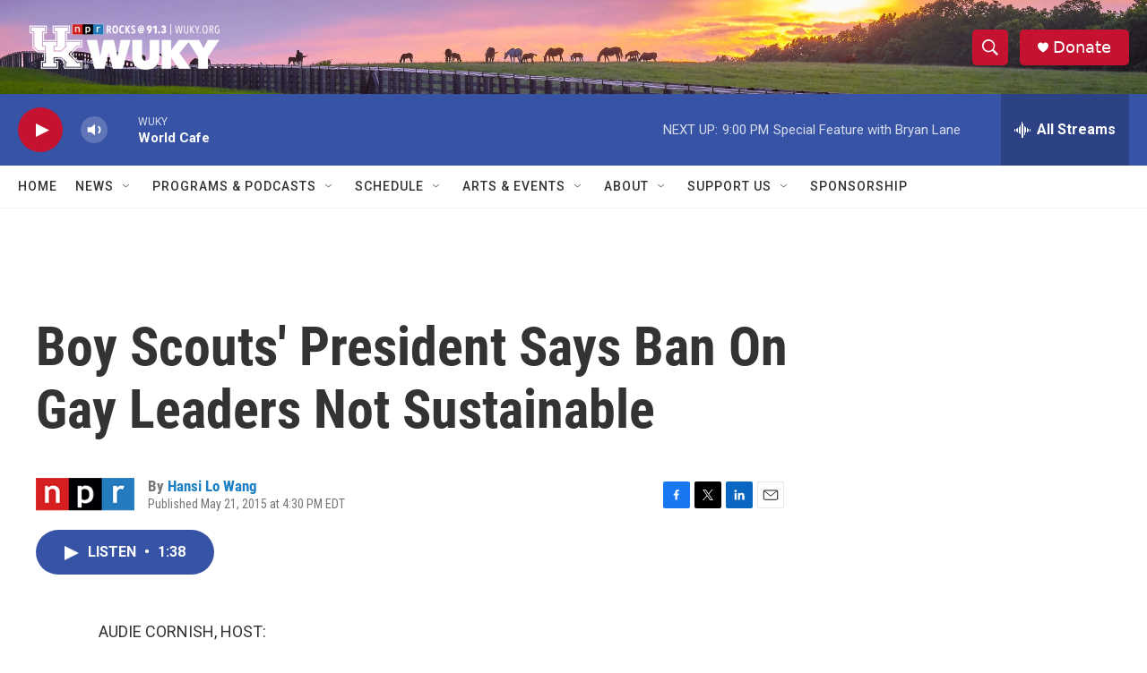

--- FILE ---
content_type: text/html; charset=utf-8
request_url: https://www.google.com/recaptcha/api2/aframe
body_size: 252
content:
<!DOCTYPE HTML><html><head><meta http-equiv="content-type" content="text/html; charset=UTF-8"></head><body><script nonce="zTyxWj5kn3KrVfGSAZN4XA">/** Anti-fraud and anti-abuse applications only. See google.com/recaptcha */ try{var clients={'sodar':'https://pagead2.googlesyndication.com/pagead/sodar?'};window.addEventListener("message",function(a){try{if(a.source===window.parent){var b=JSON.parse(a.data);var c=clients[b['id']];if(c){var d=document.createElement('img');d.src=c+b['params']+'&rc='+(localStorage.getItem("rc::a")?sessionStorage.getItem("rc::b"):"");window.document.body.appendChild(d);sessionStorage.setItem("rc::e",parseInt(sessionStorage.getItem("rc::e")||0)+1);localStorage.setItem("rc::h",'1768959564295');}}}catch(b){}});window.parent.postMessage("_grecaptcha_ready", "*");}catch(b){}</script></body></html>